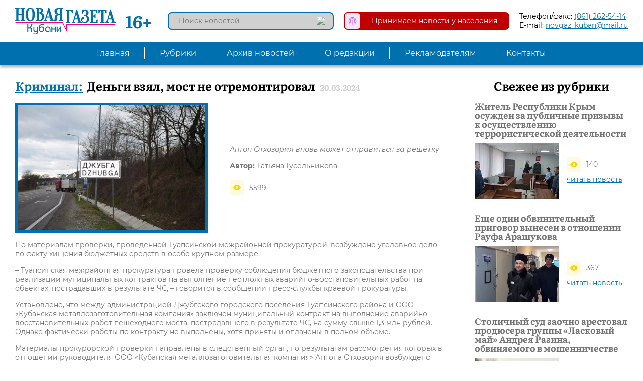

--- FILE ---
content_type: text/html; charset=utf-8
request_url: https://ngkub.ru/kriminal/dengi-vzyal-most-ne-otremontiroval
body_size: 5964
content:
<!DOCTYPE html>
<!--[if IE]><![endif]-->
<!--[if IE 8 ]><html dir="ltr" lang="ru" class="ie8"><![endif]-->
<!--[if IE 9 ]><html dir="ltr" lang="ru" class="ie9"><![endif]-->
<!--[if (gt IE 9)|!(IE)]><!-->
<html dir="ltr" lang="ru">
<!--<![endif]-->
<head>
<meta charset="UTF-8" />
<meta name="format-detection" content="telephone=no">
<meta name="viewport" content="width=device-width, initial-scale=1, maximum-scale=1, user-scalable=no">
<meta http-equiv="X-UA-Compatible" content="IE=edge">
<link rel="apple-touch-icon" sizes="180x180" href="/apple-touch-icon.png">
<link rel="icon" type="image/png" sizes="32x32" href="/favicon-32x32.png">
<link rel="icon" type="image/png" sizes="16x16" href="/favicon-16x16.png">
<link rel="manifest" href="/site.webmanifest">
<link rel="mask-icon" href="/safari-pinned-tab.svg" color="#5bbad5">
<meta name="msapplication-TileColor" content="#2b5797">
<meta name="theme-color" content="#ffffff">
<title>Деньги взял, мост не отремонтировал | Новая Газета Кубани</title>
<base href="https://ngkub.ru/" />
<meta name="description" content="Антон Отхозория вновь может отправиться за решётку" />
<meta property="og:title" content="Деньги взял, мост не отремонтировал | Новая Газета Кубани" />
<meta property="og:type" content="website" />
<meta property="og:url" content="https://ngkub.ru/kriminal/dengi-vzyal-most-ne-otremontiroval" />
<meta property="og:image" content="https://ngkub.ru/image/cache/catalog/2024/dzhubga_2003-450x300.jpg" />
<meta property="og:site_name" content="Новая Газета Кубани" />
<script src="catalog/view/javascript/jquery/jquery-3.4.1.min.js" type="text/javascript"></script>
<script src="catalog/view/javascript/jquery/mmenu/jquery.mmenu.all.js" type="text/javascript"></script>
<script src="catalog/view/javascript/jquery/fancybox/jquery.fancybox.min.js" type="text/javascript"></script>
<link href="catalog/view/javascript/jquery/mmenu/jquery.mmenu.all.css" media="all" rel="stylesheet">
<link href="catalog/view/javascript/jquery/fancybox/jquery.fancybox.min.css" media="all" rel="stylesheet">
<link href="catalog/view/theme/ngk/css/hamburgers.css" media="all" rel="stylesheet">
<link href="catalog/view/theme/ngk/css/ngk_style.css?v=1.1" media="all" rel="stylesheet">
<link href="catalog/view/theme/ngk/css/ngk_screen.css?v=1.1" media="screen" rel="stylesheet">
<script src="catalog/view/javascript/ngk.js" type="text/javascript"></script>
</head>
<body class="simplearticles-article">
<div id="page">
<header class="fixed">
  <div class="header_line inner df fdr jcsb aic">
    <div class="header_line_left df fdr jcfs aic">
      <div class="mobile_menu_open hamburger hamburger--collapse">
        <span class="hamburger-box">
          <span class="hamburger-inner"></span>
        </span>
      </div>
      <a class="logo" href="https://ngkub.ru/"><img src="/image/catalog/logo.svg" title="Новая Газета Кубани" alt="Новая Газета Кубани"></a>
      <span class="age_rating">16+</span>
    </div>
    <div class="header_line_right df fdr jcfe aic">
      <div id="news_search" class="news_search">
  <input type="text" name="news_search" value="" placeholder="Поиск новостей" class="bsbb">
  <button type="button"><img src="/image/catalog/icons/search.svg"></button>
</div>      <a class="accept_news df fdr jcsb aic" href="/newsincome/">
        <img src="/image/catalog/icons/accept_news.svg">
        <p class="bsbb">Принимаем новости у населения</p>
      </a>
      <div class="phone_email">
        <p><span>Телефон/факс: </span><a href="tel:(861) 262-54-14">(861) 262-54-14</a></p>
        <p><span>E-mail: </span><a href="mailto:novgaz_kuban@mail.ru">novgaz_kuban@mail.ru</a></p>
      </div>
    </div>
  </div>
  <nav id="topmenu" class="topmenu">
  <ul class="topmenu_list inner df fdr jcc aic">
                <li><a class="set_tr" href="https://ngkub.ru/">Главная</a></li>
                    <li class="parent">
            <span class="set_tr">Рубрики</span>
            <div class="submenu_wrap">
        <div class="submenu df fdr jcc aifs">
                <ul>
                    <li>
                        <a class="set_tr" href="https://ngkub.ru/ekonomika">Экономика</a>
                      </li>
                    <li>
                        <a class="set_tr" href="https://ngkub.ru/mezhdunarodnyy-otdel">Международный отдел</a>
                      </li>
                    <li>
                        <a class="set_tr" href="https://ngkub.ru/nedvizhimost">Недвижимость</a>
                      </li>
                    <li>
                        <a class="set_tr" href="https://ngkub.ru/finansy">Финансы</a>
                      </li>
                    <li>
                        <a class="set_tr" href="https://ngkub.ru/kriminal">Криминал</a>
                      </li>
                    <li>
                        <a class="set_tr" href="https://ngkub.ru/pisma-chitateley-srochno-v-nomer">Письма читателей. Срочно в номер!</a>
                      </li>
                  </ul>
                <ul>
                    <li>
                        <a class="set_tr" href="https://ngkub.ru/kurorty-i-turizm">Курорты и туризм</a>
                      </li>
                    <li>
                        <a class="set_tr" href="https://ngkub.ru/politika">Политика</a>
                      </li>
                    <li>
                        <a class="set_tr" href="https://ngkub.ru/rassledovaniya">Расследования</a>
                      </li>
                    <li>
                        <a class="set_tr" href="https://ngkub.ru/sots-sfera">Соц. сфера</a>
                      </li>
                    <li>
                        <a class="set_tr" href="https://ngkub.ru/ekologiya">Экология</a>
                      </li>
                    <li>
                        <a class="set_tr" href="https://ngkub.ru/obshchestvo">Общество</a>
                      </li>
                  </ul>
                <ul>
                    <li>
                        <a class="set_tr" href="https://ngkub.ru/kultura">Культура</a>
                      </li>
                    <li>
                        <a class="set_tr" href="https://ngkub.ru/sport">Спорт</a>
                      </li>
                    <li>
                        <a class="set_tr" href="https://ngkub.ru/spravedlivaya-kuban">«Справедливая Кубань»</a>
                      </li>
                    <li>
                        <a class="set_tr" href="https://ngkub.ru/obyavleniya-i-reklama">Объявления</a>
                      </li>
                    <li>
                        <a class="set_tr" href="https://ngkub.ru/intervyu">Интервью</a>
                      </li>
                    <li>
                        <a class="set_tr" href="https://ngkub.ru/video">Принимаем видеоновости от населения</a>
                      </li>
                  </ul>
                <ul>
                    <li>
                        <a class="set_tr" href="https://ngkub.ru/novosti-partnerov">Новости партнёров</a>
                      </li>
                  </ul>
                </div>
      </div>
    </li>
                    <li><a class="set_tr" href="https://ngkub.ru/archive/">Архив новостей</a></li>
                        <li><a class="set_tr" href="https://ngkub.ru/o-redaktsii">О редакции</a></li>
                        <li><a class="set_tr" href="https://ngkub.ru/reklamodatelyam">Рекламодателям</a></li>
                        <li><a class="set_tr" href="https://ngkub.ru/kontakty">Контакты</a></li>
              </ul>
</nav></header>
<div class="content">
  <div class="article_wrap two_column inner df fdr jcsb aifs">
    <div class="article_main two_column_main">
    	<div class="article_title">
    		<a href="https://ngkub.ru/kriminal">Криминал:</a>
    		<h1>Деньги взял, мост не отремонтировал</h1>
    		<span>20.03.2024</span>
    	</div>
            <div class="article_top df fdr jcsb aic">
        <img class="bsbb" src="https://ngkub.ru/image/cache/catalog/2024/dzhubga_2003-450x300.jpg">
        <div class="article_top_info">
        	<p class="article_preview">Антон Отхозория вновь может отправиться за решётку</p>
          <div class="authors">
                        <p><span>Автор:</span> Татьяна Гусельникова</p>
                                              </div>
          <div class="counts df fdc jcfs aifs">
            <p class="viewed df fdr jcfs aic"><img src="/image/catalog/icons/viewed.svg"> 5599</p>
          </div>
        </div>
      </div>
            <div class="article_text"><p>По материалам проверки, проведённой Туапсинской межрайонной прокуратурой, возбуждено уголовное дело по факту хищения бюджетных средств в особо крупном размере.</p>

<p>– Туапсинская межрайонная прокуратура провела проверку соблюдения бюджетного законодательства при реализации муниципальных контрактов на выполнение неотложных аварийно-восстановительных работ на объектах, пострадавших в результате ЧС, – говорится в сообщении пресс-службы краевой прокуратуры.</p>

<p>Установлено, что между администрацией Джубгского городского поселения Туапсинского района и ООО «Кубанская металлозаготовительная компания» заключён муниципальный контракт на выполнение аварийно-восстановительных работ пешеходного моста, пострадавшего в результате ЧС, на сумму свыше 1,3 млн рублей. Однако фактически работы по контракту не выполнены, хотя приняты и оплачены в полном объёме.</p>

<p>Материалы прокурорской проверки направлены в следственный орган, по результатам рассмотрения которых в отношении руководителя ООО «Кубанская металлозаготовительная компания» Антона Отхозория возбуждено уголовное дело по ч. 4 ст. 159 УК РФ (мошенничество, совершённое в особо крупном размере).</p>

<p>Понесут ли какое-либо наказание глава Джубги Николай Извеков и его заместители, подписавшие акты приёмки работ, в прокуратуре пока не сообщают.</p>

<p>Как пишет telegram-канал Туапсе, всего с администрацией Джубги фирма Антона Отхозория заключила четыре контракта на общую сумму 4 млн рублей.</p>

<p>Директор ООО «Кубанская металлозаготовительная компания» из Горячего Ключа Антон Отхозория в 2008 году получил 11 лет колонии строгого режима за нападения в составе банды на водителей. Освободившись, зарегистрировал ООО. Основной вид деятельности – оптовая торговля отходами и ломом. Единственное исполнение госзаказа – прямые контракты в Джубге.</p>
</div>
    </div>
    <div class="article_right two_column_right">
                              <div class="latest_articles_from_category">
        <h2>Свежее из рубрики</h2>
        <div class="latest_articles_from_category_list df fdc jcsb aifs fww">
                <div class="latest_article_from_category">
          <h3><a href="https://ngkub.ru/kriminal/zhitel-respubliki-krym-osuzhden-za-publichnye-prizyvy-k-osushchestvleniyu-terroristicheskoy-deyatelnosti">Житель Республики Крым осужден за публичные призывы к осуществлению террористической деятельности</a></h3>
          <div class="img_counts df fdr jcsb aic">
            <img src="https://ngkub.ru/image/cache/catalog/2024/temr_1301-300x200.jpg">
            <div>
              <p class="viewed df fdr jcfs aic"><img src="/image/catalog/icons/viewed.svg"> 140</p>
              <a href="https://ngkub.ru/kriminal/zhitel-respubliki-krym-osuzhden-za-publichnye-prizyvy-k-osushchestvleniyu-terroristicheskoy-deyatelnosti">читать новость</a>
            </div>
          </div>
        </div>
                <div class="latest_article_from_category">
          <h3><a href="https://ngkub.ru/kriminal/eshche-odin-obvinitelnyy-prigovor-vynesen-v-otnoshenii-raufa-arashukova">Еще один обвинительный приговор вынесен в отношении Рауфа Арашукова</a></h3>
          <div class="img_counts df fdr jcsb aic">
            <img src="https://ngkub.ru/image/cache/catalog/2024/arashukov_1301-300x200.jpg">
            <div>
              <p class="viewed df fdr jcfs aic"><img src="/image/catalog/icons/viewed.svg"> 367</p>
              <a href="https://ngkub.ru/kriminal/eshche-odin-obvinitelnyy-prigovor-vynesen-v-otnoshenii-raufa-arashukova">читать новость</a>
            </div>
          </div>
        </div>
                <div class="latest_article_from_category">
          <h3><a href="https://ngkub.ru/kriminal/stolichnyy-sud-zaochno-arestoval-prodyusera-gruppy-laskovyy-may-andreya-razina-obvinyaemogo-v-moshennichestve">Столичный суд заочно арестовал продюсера группы «Ласковый май» Андрея Разина, обвиняемого в мошенничестве</a></h3>
          <div class="img_counts df fdr jcsb aic">
            <img src="https://ngkub.ru/image/cache/catalog/2024/razin_1604-300x200.png">
            <div>
              <p class="viewed df fdr jcfs aic"><img src="/image/catalog/icons/viewed.svg"> 490</p>
              <a href="https://ngkub.ru/kriminal/stolichnyy-sud-zaochno-arestoval-prodyusera-gruppy-laskovyy-may-andreya-razina-obvinyaemogo-v-moshennichestve">читать новость</a>
            </div>
          </div>
        </div>
                </div>
      </div>
                  		<div class="advert_right">
    <img src="https://ngkub.ru/image/cache/catalog/2020/jur_rassl-385x575.jpg">
  </div>
      </div>
  </div>
  <script type="text/javascript"><!--
  $(document).on('click', '.add_comment', function(e) {
    e.preventDefault();
    if($(this).closest('.article_comments').find('.article_comments_form_wrap .article_comments_form').length) {
      $(this).closest('.article_comments').find('.article_comments_form').stop().slideToggle(500);
    } else {
      $(this).closest('.article_comments').find('.article_comments_form_wrap').append($('.article_comments_form').hide());
      $('input[name=\'parent\']').val('0');
      $('input[name=\'level\']').val('0');
      $('#cancel_comment').hide();
      $(this).closest('.article_comments').find('.article_comments_form').stop().slideToggle(500);
    }
  });
  $(document).on('click', '.article_comment .respond', function(e) {
    e.preventDefault();
    if(!$(this).closest('.article_comment').find('.article_comments_form').length) {
      $(this).closest('.article_comment').append($('.article_comments_form').hide());
      $('input[name=\'parent\']').val($(this).attr('data-parent'));
      $('input[name=\'level\']').val($(this).attr('data-level'));
      $('#cancel_comment').show();
      $(this).closest('.article_comment').find('.article_comments_form').stop().slideToggle(500);
    }
  });
  $(document).on('click', '#cancel_comment', function(e) {
    e.preventDefault();
    $(this).closest('.article_comments').find('.article_comments_form_wrap').append($('.article_comments_form').hide());
    $('input[name=\'parent\']').val('0');
    $('input[name=\'level\']').val('0');
    $('#cancel_comment').hide();
  });
  $(document).on('click', '.refresh_comments', function(e) {
    e.preventDefault();
    if(!$(this).closest('.article_comments').find('.article_comments_form_wrap .article_comments_form').length) {
      $(this).closest('.article_comments').find('.article_comments_form_wrap').append($('.article_comments_form').hide());
      $('input[name=\'parent\']').val('0');
      $('input[name=\'level\']').val('0');
      $('#cancel_comment').hide();
    }
    $(this).prop('disabled', true).addClass('rotating');
    $('#comments').append('<div class="comments_overlay"></div>').fadeTo(300, 0.5, function() {
      setTimeout(function() {
        $('#comments').load('index.php?route=simplearticles/article/refresh_comments&sa_article_id=20236', function() {
          $('#comments').fadeTo(300, 1, function() {
            $('.refresh_comments').prop('disabled', false).removeClass('rotating');
          });
        });
      }, 1500);
    });
  });
  $(document).on('click', '#add_comment', function(e) {
    e.preventDefault();
    $.ajax({
      url: 'index.php?route=simplearticles/article/add_comment&sa_article_id=20236',
      type: 'post',
      dataType: 'json',
      data: $("#article_comment_form").serialize(),
      beforeSend: function() {
        $('.article_comments_form').append('<div class="form_overlay"></div>');
      },
      complete: function() {
        $('.form_overlay').remove();
      },
      success: function(json) {
        if(json['error']) {
          if (json['error']['comment_name']) {
            $('.comment_name_error').addClass('active').text(json['error']['comment_name']);
          } else {
            if($('.comment_name_error').hasClass('active')) {
              $('.comment_name_error').removeClass('active').text('');
            }
          }
          if (json['error']['comment_text']) {
            $('.comment_text_error').addClass('active').text(json['error']['comment_text']);
          } else {
            if($('.comment_text_error').hasClass('active')) {
              $('.comment_text_error').removeClass('active').text('');
            }
          }
          if (json['error']['comment_captcha']) {
            $('.comment_captcha_error').addClass('active').text(json['error']['comment_captcha']);
          } else {
            if($('.comment_captcha_error').hasClass('active')) {
              $('.comment_captcha_error').removeClass('active').text('');
            }
          }
        } else {
          $('.comment_error').each(function() {
            $(this).removeClass('active').text('');
          });
        }

        if (json['success']) {
          if($('#cancel_comment').is(':visible')) {
            $('#cancel_comment').trigger('click');
          } else {
            $('.add_comment').trigger('click');
          }
          $('.refresh_comments').trigger('click');
          $('input[name=\'comment_name\']').val('');
          $('textarea[name=\'comment_text\']').val('');
          grecaptcha.reset();
        }
      }
    });
  });
  //--></script>
</div>
<footer class="inner df fdr jcc aic">
	<img src="/image/catalog/mascot_new.jpg">
	<div class="copyrights">
		<p>Называем вещи своими именами</p>
		<p>&copy;2026 «Новая Газета Кубани»</p>
				<a href="https://ngkub.ru/ob-ispolzovanii-materialov">Об использовании материалов</a>
			</div>
	<div class="social df fdr jcc aic">
    <a class="social_link" href="https://t.me/ngkub" target="_blank"><img src="/image/catalog/icons/social/telegram.svg"></a>
    <a class="social_link" href="https://vk.com/ngkub" target="_blank"><img src="/image/catalog/icons/social/vk.svg"></a>
    <a class="social_link" href="https://ok.ru/group/56849955553296" target="_blank"><img src="/image/catalog/icons/social/odnoklassniki.svg"></a>
    <a class="social_link" href="https://dzen.ru/id/5d838cce5eb26800afb682f9" target="_blank"><img src="/image/catalog/icons/social/dzen.svg"></a>
  </div>
	<div class="counters">
<!-- HotLog -->
<span id="hotlog_counter"></span>
<span id="hotlog_dyn"></span>
<script type="text/javascript">
var hot_s = document.createElement('script');
hot_s.type = 'text/javascript'; hot_s.async = true;
hot_s.src = 'https://js.hotlog.ru/dcounter/2576351.js';
hot_d = document.getElementById('hotlog_dyn');
hot_d.appendChild(hot_s);
</script>
<noscript>
<a href="https://click.hotlog.ru/?2576351" target="_blank"><img
src="https://hit20.hotlog.ru/cgi-bin/hotlog/count?s=2576351&amp;im=650" border="0"
alt="HotLog"></a>
</noscript>
<!-- /HotLog -->
<!-- Yandex.Metrika counter -->
<script type="text/javascript" >
   (function(m,e,t,r,i,k,a){m[i]=m[i]||function(){(m[i].a=m[i].a||[]).push(arguments)};
   m[i].l=1*new Date();k=e.createElement(t),a=e.getElementsByTagName(t)[0],k.async=1,k.src=r,a.parentNode.insertBefore(k,a)})
   (window, document, "script", "https://mc.yandex.ru/metrika/tag.js", "ym");

   ym(35199540, "init", {
        id:35199540,
        clickmap:true,
        trackLinks:true,
        accurateTrackBounce:true,
        webvisor:true
   });
</script>
<noscript><div><img src="https://mc.yandex.ru/watch/35199540" style="position:absolute; left:-9999px;" alt="" /></div></noscript>
<!-- /Yandex.Metrika counter -->
</div>
</footer>
</div>
</body>
</html>

--- FILE ---
content_type: text/css
request_url: https://ngkub.ru/catalog/view/theme/ngk/css/ngk_screen.css?v=1.1
body_size: 3171
content:
@media screen and (min-width: 1600px) {
	.news_fresh .advert_banner {
		width: 30%;
	}
	.article_right .article_geolocation p.article_geolocation_title {
		font-size: 24px;
	}
}
@media screen and (min-width: 300px) and (max-width: 1300px) {
	.news_top_commented_item .img_counts a {
		display: none;
	}
}
@media screen and (min-width: 1200px) and (max-width: 1300px) {
	.swiper-slide .slider_article_info h2 {
		font-size: 18px;
	}
	.news_slider .special p.annotation,
	.advert_block .special p.annotation,
	.swiper-slide .slider_article_info p,
	.news_top_commented_item .img_counts p,
	.ntc_latest_comment p.ntc_latest_comment_text {
		font-size: 12px;
	}
	.ntc_latest_comment {
		top: -30px;
	}
	.news_top_commented_item .img_counts .viewed img,
	.news_top_commented_item .img_counts .comments img {
		width: 25px;
		height: 25px;
		margin-right: 5px;
	}
}
@media screen and (min-width: 900px) and (max-width: 1199px) {
	.news_series_item {
		width: 23%;
	}
	.news_fresh .news_list ul li a, .latest_comment .latest_comment_block p.comment_text,
	.latest_comment_block_buttons a.respond, a.news_series_link, .ntc_latest_comment a,
	.latest_comment_block_buttons a.article_href, .news_interview_count p, .news_interview_count_link > a,
	.news_tv_count p, .news_tv_count_link > a {
		font-size: 12px;
	}
	.news_series_item h3 {
		font-size: 14px;
	}
	.news_series h2, .news_interview h2, .news_tv h2, .news_fresh .news_list h2, .news_fresh .advert_banner h2,
	.information h1, .newsincome h1, .category_wrap h1, .article_wrap h1, .news_latest_comments h2,
	.news_top_commented h2, .articles_from_series h2, .article_comments_header h2, .news_fresh .advert_banner h2,
	.article_wrap .article_title a {
		font-size: 20px;
	}
	.news_interview_item h3,
	.news_tv_item h3 {
		font-size: 18px;
	}
	.news_interview_count p img,
	.news_tv_count p img,
	.article_right .counts p img {
		width: 25px;
		height: 25px;
		margin-right: 5px;
	}
}
@media screen and (min-width: 1024px) and (max-width: 1199px) {
	.header_line .phone_email p span,
	.news_slider .special p.annotation,
	.advert_block .special p.annotation,
	.swiper-slide .slider_article_info .author_date {
		display: none;
	}
	.news_search input {
		width: 250px;
	}
	header nav.topmenu > ul li a, header nav.topmenu > ul li span {
		font-size: 14px;
	}
	.swiper-slide .slider_article_info h2,
	.news_slider .special h2,
	.advert_block .special h2,
	.news_top_commented_item h3 a, .article_from_series h3 a,
	.latest_interview h3 a, .category_article h2 a,
	.article_right .article_geolocation p.article_geolocation_title {
		font-size: 16px;
	}
	.swiper-slide .slider_article_info p,
	.swiper-slide .slider_article_info a.more,
	.news_slider .special p.category,
	.news_slider .special .special_info .special_info_text a,
	.news_slider .special .special_info .special_info_text p,
	.advert_block .special p.category,
	.advert_block .special .special_info .special_info_text a,
	.advert_block .special .special_info .special_info_text p,
	.news_top_commented_item .img_counts p,
	.ntc_latest_comment p.ntc_latest_comment_text,
	.category_article .category_article_info .category_article_text p,
	.category_article .category_article_info .author_date p,
	.category_article .category_article_info p,
	.category_article .category_article_info a.more,
	.article_right .authors p, .article_right .article_personality p,
	.article_from_series .img_counts a, .article_from_series .img_counts p,
	.latest_interview .img_counts a, .latest_interview .img_counts p,
	.archive_filters .archive_filter select {
		font-size: 12px;
	}
	.ntc_latest_comment a {
		font-size: 10px;
	}
	.swiper-slide .slider_article_info .counts p img,
	.news_slider .special .special_info .special_info_text p img,
	.advert_block .special .special_info .special_info_text p img,
	.news_top_commented_item .img_counts .viewed img,
	.news_top_commented_item .img_counts .comments img,
	.category_article .category_article_info img,
	.article_from_series .img_counts .viewed img,
	.article_from_series .img_counts .comments img,
	.latest_interview .img_counts p img {
		width: 25px;
		height: 25px;
		margin-right: 5px;
	}
	.category_article > img {
		width: 30%;
	}
	.category_article .category_article_info {
		width: 64%;
	}
}
@media screen and (min-width: 300px) and (max-width: 1023px) {
	a.accept_news, .header_line .phone_email p span,
	header nav.topmenu {
		display: none;
	}
	.mobile_menu_open {
		display: block;
	}
	header {
		position: fixed;
		top: 0;
		left: 0;
		right: 0;
		z-index: 100;
	}
	.header_line {
		padding-top: 0; 
    padding-bottom: 0;
    height: 50px;
    border-bottom: 2px solid #0070af;
    background: #fff;
	}
	.header_line a.logo img {
		width: 130px;
	}
	.age_rating {
		font-size: 28px;
	}
	.news_slider .slider,
	.news_slider .special,
	.advert_block .special,
	.two_column_main,
	.two_column_right {
		width: 100%;
	}
	.news_slider .special,
	.advert_block .special {
		-webkit-flex-direction: row;
		-moz-flex-direction: row;
		-ms-flex-direction: row;
		-o-flex-direction: row;
		flex-direction: row;
		justify-content: space-between;
		-webkit-align-items: center;
		-moz-align-items: center;
		-ms-align-items: center;
		-o-align-items: center;
		align-items: center;
	}
	.news_slider .special .special_info, .news_slider .special .special_text,
	.advert_block .special .special_info, .advert_block .special .special_text {
		width: 48%;
	}
	.news_slider .special .special_text,
	.advert_block .special .special_text {
		text-align: right;
	}
	.news_slider .special .special_info,
	.advert_block .special .special_info {
		-webkit-align-items: center;
		-moz-align-items: center;
		-ms-align-items: center;
		-o-align-items: center;
		align-items: center;
	}
	.content {
		padding-top: 50px!important;
	}
	.category_wrap, .article_wrap, .newsincome {
		-webkit-flex-direction: column;
    -moz-flex-direction: column;
    -ms-flex-direction: column;
    -o-flex-direction: column;
    flex-direction: column;
	}
	.article_info_block {
		order: 1;
		max-width: 450px;
		margin: 0 auto;
	}
	.articles_from_series {
		order: 2;
		width: 100%;
		margin: 0;
	}
	.article_right .advert_right {
		order: 3;
	}
	.articles_from_series_list,
	.latest_interviews_list {
		-webkit-flex-direction: row;
    -moz-flex-direction: row;
    -ms-flex-direction: row;
    -o-flex-direction: row;
    flex-direction: row;
    justify-content: space-evenly;
    -webkit-align-items: center;
		-moz-align-items: center;
		-ms-align-items: center;
		-o-align-items: center;
		align-items: center;
	}
	.article_right .article_personality {
		margin-top: 0;
	}
	.articles_from_series {
		padding: 20px 0 0;
    margin: 20px 0 0;
    border-top: 1px solid #d0d0d0;
	}
}
@media screen and (min-width: 900px) and (max-width: 1023px) {
	.news_top_commented .news_top_commented_item:last-child {
		display: none;
	}
	.news_search input,
	.header_line .phone_email p a {
		width: 300px;
		font-size: 12px;
	}
	.news_search button {
		width: 28px;
		height: 28px;
	}
	.ntc_latest_comment p.ntc_latest_comment_text {
		font-size: 12px;
	}
	.news_fresh .news_list h2, .news_fresh .advert_banner h2 {
		font-size: 20px;
	}
	.two_column_right {
		display: -webkit-flex;
    display: -moz-flex;
    display: -ms-flex;
    display: -o-flex;
    display: flex;
    -webkit-flex-direction: row;
		-moz-flex-direction: row;
		-ms-flex-direction: row;
		-o-flex-direction: row;
		flex-direction: row;
		justify-content: space-around;
		-webkit-align-items: flex-start;
    -moz-align-items: flex-start;
    -ms-align-items: flex-start;
    -o-align-items: flex-start;
    align-items: flex-start;
    padding: 20px 0 0;
    margin: 20px 0 0;
    border-top: 1px solid #d0d0d0;
	}
	.article_right {
		-webkit-flex-wrap: wrap;
    -moz-flex-wrap: wrap;
    -ms-flex-wrap: wrap;
    -o-flex-wrap: wrap;
    flex-wrap: wrap;
	}
	.news_top_commented, .advert_right {
		width: 35%;
		margin: 0;
	}
	.articles_from_series .article_from_series,
	.latest_interviews .latest_interview {
		width: 40%;
		border: 2px solid #0070af;
    padding: 15px;
    -webkit-box-sizing: border-box;
    -moz-box-sizing: border-box;
    box-sizing: border-box;
	}
	.news_tv_item .news_tv_main iframe {
		height: 200px;
	}
}
@media screen and (min-width: 300px) and (max-width: 899px) {
	.header_line_right .phone_email {
		display: none;
	}
	.header_line a.logo img {
		width: 120px;
	}
	.news_fresh {
		-webkit-flex-direction: column-reverse;
		-moz-flex-direction: column-reverse;
		-ms-flex-direction: column-reverse;
		-o-flex-direction: column-reverse;
		flex-direction: column-reverse;
	}
	.news_fresh .advert_banner,
	.news_fresh .news_list {
		width: 100%;
		margin: 0 auto;
	}
	.news_fresh .advert_banner {
		width: 80%;
	}
	.news_fresh .news_list {
		margin-bottom: 20px;
	}
	.two_column_right {
    padding: 20px 0 0;
    margin: 20px 0 0;
    border-top: 1px solid #d0d0d0;
	}
	.ntc_latest_comment p.ntc_latest_comment_text,
	.ntc_latest_comment p.ntc_latest_comment_author,
	.news_top_commented_item .img_counts p,
	.archive_filters .archive_filter button,
	.archive_filters .archive_filter select,
	.archive_filters .archive_filter.buttons a {
		font-size: 12px;
	}
	.ntc_latest_comment a {
		font-size: 10px;
	}
	.news_top_commented_item h3 a {
		font-size: 14px;
	}
	.news_top_commented h2 {
		font-size: 18px;
	}
	.news_top_commented_list {
		display: -webkit-flex;
    display: -moz-flex;
    display: -ms-flex;
    display: -o-flex;
    display: flex;
    -webkit-flex-direction: row;
		-moz-flex-direction: row;
		-ms-flex-direction: row;
		-o-flex-direction: row;
		flex-direction: row;
		justify-content: space-around;
		-webkit-align-items: flex-start;
    -moz-align-items: flex-start;
    -ms-align-items: flex-start;
    -o-align-items: flex-start;
    align-items: flex-start;
    -webkit-flex-wrap: wrap;
    -moz-flex-wrap: wrap;
    -ms-flex-wrap: wrap;
    -o-flex-wrap: wrap;
    flex-wrap: wrap;
	}
	.ntc_latest_comment {
		top: -30px;
	}
	.news_top_commented_item .img_counts .viewed img,
	.news_top_commented_item .img_counts .comments img {
		width: 25px;
		height: 25px;
		margin-right: 5px;
	}
	.advert_right {
		width: 100%;
		margin: 25px auto 0;
	}
	.archive_filters .archive_filter.buttons {
		width: 100%;
		margin-top: 15px;
	}
}
@media screen and (min-width: 681px) and (max-width: 1023px) {
	.advert_block > * {
		width: 45%;
	}
	.advert_block .special {
		margin-bottom: 15px;
		width: 92%;
	}
}
@media screen and (min-width: 681px) and (max-width: 899px) {
	.swiper-slide .slider_article_info .author_date,
	.news_top_commented .news_top_commented_item:last-child {
		display: none;
	}
	.news_search input {
		width: 300px;
		font-size: 12px;
	}
	.news_search button {
		width: 28px;
		height: 28px;
	}
	.swiper-slide .slider_article_info h2,
	.news_slider .special h2,
	.advert_block .special h2, .special h2,
	.news_series_item h3, .news_interview_item h3,
	.news_tv_item h3, .category_article h2 a,
	.article_from_series h3 a,
	.latest_interview h3 a {
		font-size: 14px;
	}
	.swiper-slide .slider_article_info p,
	.swiper-slide .slider_article_info a.more,
	.news_slider .special p.annotation,
	.news_slider .special p.category,
	.news_slider .special .special_info .special_info_text p,
	.news_slider .special .special_info .special_info_text a,
	.advert_block .special p.annotation,
	.advert_block .special p.category,
	.advert_block .special .special_info .special_info_text p,
	.advert_block .special .special_info .special_info_text a,
	a.news_series_link, .latest_comment_block_buttons a.article_href,
	.latest_comment_block_buttons a.respond, .news_interview_item p.sub_title,
	.news_tv_item p.sub_title, .news_interview_count p, .news_interview_count_link > a, footer p,
	.news_tv_count p, .category_article .category_article_info .category_article_text p,
	.category_article .category_article_info p,	.category_article .category_article_info p,
	.category_article .category_article_info a.more, .article_from_series .img_counts p,
	.article_from_series .img_counts a, .latest_interview .img_counts p,
	.latest_interview .img_counts a {
		font-size: 12px;
	}
	.swiper-slide .slider_article_info .counts p img,
	.news_slider .special .special_info .special_info_text p img,
	.advert_block .special .special_info .special_info_text p img,
	.news_interview_count p img, .news_tv_count p img, .category_article .category_article_info img,
	.article_from_series .img_counts .viewed img, .article_from_series .img_counts .comments img,
	.latest_interview .img_counts p img {
		width: 25px;
    height: 25px;
    margin-right: 5px;
	}
	.news_series h2, .news_interview h2, .news_tv h2,
	.news_latest_comments h2,
	.article_text p.incut, .information p.incut,
	.article_comments_header h2,
	.articles_from_series h2 {
		font-size: 18px;
	}
	.article_wrap h1, .article_wrap .article_title a {
		font-size: 20px;
	}
	.news_series_item {
		width: 40%;
		margin-bottom: 30px;
		padding: 2%;
	}
	.latest_comment {
		width: 44%;
	}
	.news_interview_item, .news_tv_item {
		width: 30%;
	}
	.news_interview_count_link, .news_tv_count_link {
		-webkit-flex-direction: column;
		-moz-flex-direction: column;
		-ms-flex-direction: column;
		-o-flex-direction: column;
		flex-direction: column;
	}
	.news_interview_count_link .news_interview_count,
	.news_tv_count_link .news_tv_count {
		margin-bottom: 10px;
	}
	footer > img {
		width: 120px;
	}
	footer .copyrights a {
		font-size: 10px;
	}
	.category_article > img {
		width: 30%;
	}
	.category_article .category_article_info {
		width: 64%;
	}
	.category_article .category_article_info .author_date {
		margin-bottom: 10px;
	}
	.news_top_commented_list .news_top_commented_item,
	.articles_from_series .article_from_series,
	.latest_interviews .latest_interview {
		width: 45%;
	}
	.advert_right {
		width: 50%;
	}
	.article_text p.incut, .information p.incut,
	.article_text p.quote, .information p.quote,
	.article_info_block {
		width: 70%;
	}
	.articles_from_series .article_from_series,
	.latest_interviews .latest_interview {
		border: 2px solid #0070af;
    padding: 15px;
    -webkit-box-sizing: border-box;
    -moz-box-sizing: border-box;
    box-sizing: border-box;
	}
	.news_tv_item .news_tv_main iframe {
		height: 150px;
	}
	.archive_filters .archive_filter.category {
		width: 35%;
	}
	.archive_filters .archive_filter {
		width: 20%;
	}
}
@media screen and (min-width: 300px) and (max-width: 680px) {
	.swiper-slide .slider_article_info p.annotation,
	.swiper-slide .slider_article_info .author_date,
	footer > img, footer .copyrights p:first-child,
	footer .counters {
		display: none;
	}
	.inner {
		padding: 0 20px;
	}
	.information, .category_wrap, .article_wrap, .newsincome {
		padding-top: 20px;
		padding-bottom: 20px;
	}
	.header_line a.logo img {
		width: 85px;
	}
	.age_rating {
		font-size: 20px;
	}
	.news_search input {
		width: 115px;
		font-size: 12px;
	}
	.news_search button {
		width: 28px;
		height: 28px;
	}
	.swiper-slide, .interview_top, .article_top,
	.news_slider .special,
	.advert_block .special,
	.advert_block, .category_article,
	.article_comments_header {
		-webkit-flex-direction: column;
    -moz-flex-direction: column;
    -ms-flex-direction: column;
    -o-flex-direction: column;
    flex-direction: column;
	}
	.interview_top, .article_top {
		max-width: 450px;
		margin: 0 auto 15px;
		padding-bottom: 15px;
		border-bottom: 1px solid #0070af;
	}
	.interview_top .interview_top_info .counts,
	.article_top .article_top_info .counts {
		-webkit-flex-direction: row;
    -moz-flex-direction: row;
    -ms-flex-direction: row;
    -o-flex-direction: row;
    flex-direction: row;
	}
	.interview_top .interview_top_info .counts p,
	.article_top .article_top_info .counts p {
		margin: 0;
	}
	.interview_top .interview_top_info .counts p.viewed,
	.article_top .article_top_info .counts p.viewed {
		margin-right: 15px;
	}
	.swiper-slide > img,
	.swiper-slide .slider_article_info,
	.news_slider .special .special_info,
	.news_slider .special .special_text,
	.advert_block .special .special_info,
	.advert_block .special .special_text,
	.news_fresh .advert_banner,
	.news_series_item, .latest_comment,
	.advert_block > *, .news_interview_item, .news_tv_item,
	.category_article > img, .category_article .category_article_info,
	.article_text p.incut, .information p.incut, form.article_comment_form,
	.interview_top > img, .interview_top .interview_top_info,
	.article_top > img, .article_top .article_top_info {
		width: 100%;
	}
	.article_text p.quote, .information p.quote {
		width: 80%;
		margin: 15px auto;
	}
	.article_text p.quote:before, .information p.quote:before,
	.article_text p.quote:after, .information p.quote:after {
		font-size: 50px;
	}
	.article_text p.incut, .information p.incut {
		margin: 15px 0;
		padding: 15px 0;
	}
	.category_article > img {
		margin-bottom: 10px;
		-webkit-box-sizing: border-box;
		-moz-box-sizing: border-box;
		box-sizing: border-box;
	}
	.swiper-slide .slider_article_info h2,
	.news_slider .special h2,
	.advert_block .special h2,
	.news_series_item h3, .news_interview_item h3,
	.news_tv_item h3, .category_article h2 a,
	.article_text p.incut, .information p.incut,
	.article_text p.quote, .information p.quote,
	.article_comments_list .article_comment .author_date p.article_comment_author,
	.article_from_series h3 a, .latest_interview h3 a {
		font-size: 14px;
	}
	.swiper-slide .slider_article_info .slider_article_infoblock {
		margin-top: 10px;
	}
	.swiper-slide .slider_article_info a.more,
	.swiper-slide .slider_article_info p,
	.news_slider .special p.category,
	.news_slider .special p.annotation,
	.news_slider .special .special_info .special_info_text a,
	.news_slider .special .special_info .special_info_text p,
	.advert_block .special p.category,
	.advert_block .special p.annotation,
	.advert_block .special .special_info .special_info_text a,
	.advert_block .special .special_info .special_info_text p,
	.news_fresh .news_list ul li a,
	.latest_comment_block_buttons a.respond, a.news_series_link, .ntc_latest_comment a,
	.latest_comment .latest_comment_block p.comment_text,
	.latest_comment_block_buttons a.article_href, .news_interview_item p.sub_title,
	.news_tv_item p.sub_title, .news_interview_count p, .news_tv_count p, .news_interview_count_link > a, .news_tv_count_link > a,
	.category_article .category_article_info .category_article_text p,
	.category_article .category_article_info .author_date p,
	.category_article .category_article_info p,
	.category_article .category_article_info a.more,
	.article_comments_list .article_comment .article_comment_text,
	.article_right .article_personality p, .article_from_series .img_counts p,
	.article_from_series .img_counts a, .latest_interview .img_counts p,
	.latest_interview .img_counts a, form.article_comment_form button,
	form.article_comment_form input, form.article_comment_form textarea {
		font-size: 12px;
	}
	.swiper-slide .slider_article_info .counts p img,
	.news_slider .special .special_info .special_info_text p img,
	.advert_block .special .special_info .special_info_text p img,
	.news_interview_count p img, .news_tv_count p img,.category_article .category_article_info img,
	.article_from_series .img_counts .viewed img, .article_from_series .img_counts .comments img,
	.latest_interview .img_counts p img, .interview_top .interview_top_info .counts p img,
	.article_top .article_top_info .counts p img {
		width: 25px;
    height: 25px;
    margin-right: 5px;
	}
	.category_article {
		display: block;
		max-width: 450px;
		margin: 0 auto 20px;
	}
	.news_slider .special .special_text,
	.advert_block .special .special_text {
		text-align: left;
	}
	.news_slider .special .special_info,
	.advert_block .special .special_info,
	.category_article .category_article_info .author_date,
	.article_comments_header span.add_comment {
		margin-top: 10px;
	}
	.category_article .category_article_info .author_date {
		margin-bottom: 10px;
	}
	.news_slider .special .special_info .special_info_text a,
	.news_slider .special .special_info .special_info_text p.viewed,
	.advert_block .special .special_info .special_info_text a,
	.advert_block .special .special_info .special_info_text p.viewed {
		margin-bottom: 5px;
	}
	.news_fresh .news_list h2, .news_fresh .advert_banner h2,
	.news_series h2, .news_interview h2, .news_tv h2,
	.news_latest_comments h2, .newsincome h1,
	.information h1, .category_wrap h1, .article_wrap h1,
	.article_comments_header h2, .articles_from_series h2,
	.article_wrap .article_title a {
		font-size: 18px;
	}
	.article_comments_header span.add_comment,
	.article_comments_list .article_comment a.respond {
		font-size: 10px;
	}
	.article_right .article_geolocation p.article_geolocation_title {
		font-size: 16px;
	}
	.article_comments_list .article_comment a.respond {
		width: 30%;
	}
	.news_series_item {
		padding: 5%;
		margin-bottom: 20px;
		max-width: 300px;
	}
	.advert_block {
		margin-top: 20px;
    margin-bottom: 20px;
	}
	.advert_block > * {
		margin: 10px 0;
	}
	.news_interview_item, .news_tv_item {
		margin-bottom: 30px;
		max-width: 450px;
	}
	.news_interview .news_interview_item:last-child,
	.news_tv .news_tv_item:last-child {
		margin-bottom: 0;
	}
	footer.inner {
		-webkit-flex-direction: column-reverse;
    -moz-flex-direction: column-reverse;
    -ms-flex-direction: column-reverse;
    -o-flex-direction: column-reverse;
    flex-direction: column-reverse;
	}
	footer > * {
		padding-top: 0;
		padding-bottom: 0;
		margin: 15px 0;
	}
	footer .copyrights {
		margin: 0 0 15px;
		text-align: center;
	}
	footer .social {
		margin-right: 0;
	}
	.article_text iframe, .information iframe, .article_video iframe {
		width: 100%;
		height: 300px;
	}
	.article_text p.quote:before, .information p.quote:before {
		top: 0;
		-webkit-transform: translateY(-40%);
    -moz-transform: translateY(-40%);
    -ms-transform: translateY(-40%);
    -o-transform: translateY(-40%);
    transform: translateY(-40%);
	}
	.article_text p.quote:after, .information p.quote:after {
		top: 100%;
		-webkit-transform: translateY(-100%);
    -moz-transform: translateY(-100%);
    -ms-transform: translateY(-100%);
    -o-transform: translateY(-100%);
    transform: translateY(-100%);
	}
	form.article_comment_form .g-recaptcha > div {
		-webkit-transform: scale(0.93);
    -moz-transform: scale(0.93);
    -ms-transform: scale(0.93);
    -o-transform: scale(0.93);
    transform: scale(0.93);
    -webkit-transform-origin: 0 0;
    -moz-transform-origin: 0 0;
    -ms-transform-origin: 0 0;
    -o-transform-origin: 0 0;
    transform-origin: 0 0;
	}
	.archive_filters .archive_filter,
	.archive_filters .archive_filter.category {
		width: 100%;
		max-width: 450px;
		margin: 0 auto 5px;
	}
	.archive_filters .archive_filter.buttons {
		margin-top: 10px;
	}
}
@media screen and (min-width: 400px) and (max-width: 680px) {
	.articles_from_series .article_from_series,
	.latest_interviews .latest_interview {
		max-width: 75%;
	}
}
@media screen and (min-width: 600px) and (max-width: 680px) {
	.articles_from_series .article_from_series,
	.latest_interviews .latest_interview {
		max-width: 60%;
	}
}
@media screen and (min-width: 300px) and (max-width: 500px) {
	.article_text img.left, .information img.left,
	.article_text img.right, .information img.right,
	.article_text img.center, .information img.center {
		float: none;
		max-width: 100%;
		margin: 15px auto;
	}
	.article_text iframe, .information iframe, .article_video iframe {
		height: 250px;
	}
	.age_rating {
		font-size: 16px;
		margin-left: 10px;
	}
}
@media screen and (min-width: 300px) and (max-width: 400px) {
	.news_tv_item .news_tv_main iframe,
	.article_text iframe, .information iframe, .article_video iframe {
		height: 200px;
	}
}